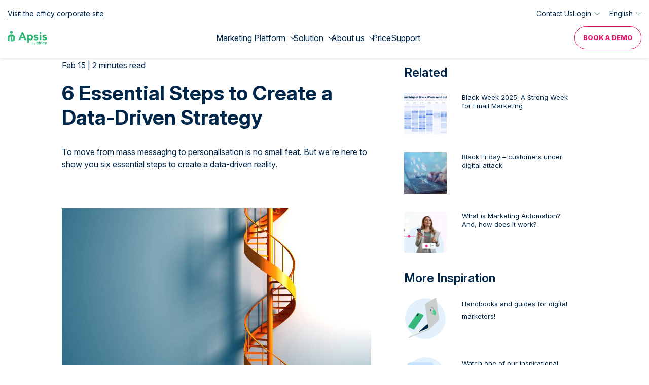

--- FILE ---
content_type: text/html; charset=UTF-8
request_url: https://www.apsis.com/blog/6-essential-steps-create-data-driven-strategy
body_size: 10535
content:
<!DOCTYPE html>
<html  lang="en" dir="ltr" prefix="content: http://purl.org/rss/1.0/modules/content/  dc: http://purl.org/dc/terms/  foaf: http://xmlns.com/foaf/0.1/  og: http://ogp.me/ns#  rdfs: http://www.w3.org/2000/01/rdf-schema#  schema: http://schema.org/  sioc: http://rdfs.org/sioc/ns#  sioct: http://rdfs.org/sioc/types#  skos: http://www.w3.org/2004/02/skos/core#  xsd: http://www.w3.org/2001/XMLSchema# ">
<head>

  <link rel="preload" href="/themes/custom/apsis/fonts/APSIS/APSIS.ttf?4svs1k" as="font" type="font/ttf" crossorigin>

  <meta charset="utf-8" />
<noscript><style>form.antibot * :not(.antibot-message) { display: none !important; }</style>
</noscript><link rel="alternate" hreflang="en" href="https://www.apsis.com/blog/6-essential-steps-create-data-driven-strategy" />
<link rel="alternate" hreflang="sv-se" href="https://www.apsis.se/blogg/6-steg-att-skapa-en-vinnande-strategi-datadriven-marknadsforing" />
<meta name="description" content="To move from mass to personal is no small feat. But we&#039;re here to help you out in 6 steps! " />
<link rel="canonical" href="https://www.apsis.com/blog/6-essential-steps-create-data-driven-strategy" />
<link rel="image_src" href="https://www.apsis.com/sites/default/files/2025-10/Apsis-by-efficy-og.png" />
<meta property="og:image" content="https://www.apsis.com/sites/default/files/2025-10/Apsis-by-efficy-og.png" />
<meta name="Generator" content="Drupal 11 (https://www.drupal.org)" />
<meta name="MobileOptimized" content="width" />
<meta name="HandheldFriendly" content="true" />
<meta name="viewport" content="width=device-width, initial-scale=1.0" />
<script type="application/ld+json">{
    "@context": "https://schema.org",
    "@graph": [
        {
            "@type": "BlogPosting",
            "headline": "6 Essential Steps to Create a Data-Driven Strategy",
            "name": "6 Essential Steps to Create a Data-Driven Strategy",
            "image": {
                "@type": "ImageObject",
                "url": "https://www.apsis.com/sites/default/files/styles/original_compressed/public/blog-6steps-datadriven.jpg?itok=2JE62Sz4"
            },
            "datePublished": "2019-02-15T11:41:19+0000",
            "dateModified": "2019-02-15T11:41:19+0000",
            "mainEntityOfPage": "https://www.apsis.com/blog/6-essential-steps-create-data-driven-strategy"
        },
        {
            "@type": "WebPage",
            "@id": "https://www.apsis.com/blog/6-essential-steps-create-data-driven-strategy"
        }
    ]
}</script>
<meta http-equiv="ImageToolbar" content="false" />
<link rel="icon" href="/themes/custom/apsis/favicon.ico" type="image/vnd.microsoft.icon" />

  <title>6 Essential Steps to Create a Data-Driven Strategy | APSIS | International</title>
  <link rel="stylesheet" media="all" href="/sites/default/files/css/css_PUba7bQhpxPtSlOzi9D7xWVYcOQ3IzbVICF6jehy50c.css?delta=0&amp;language=en&amp;theme=apsis&amp;include=eJxFy0sKgDAMANELhfZIJaFRK2kjSevv9IIIboa3GVzxTKKY2SL-Dn0xJWID3Lx4nEUJBfzyzjUSOsNe-PD4NlTNQxjuYZQmHS1jL9q-6wGL3ibB" />
<link rel="stylesheet" media="all" href="/sites/default/files/css/css_KDGWggnSMqvoV5_UTVN_majnAHG3qo8bnDwTqXDFJIo.css?delta=1&amp;language=en&amp;theme=apsis&amp;include=eJxFy0sKgDAMANELhfZIJaFRK2kjSevv9IIIboa3GVzxTKKY2SL-Dn0xJWID3Lx4nEUJBfzyzjUSOsNe-PD4NlTNQxjuYZQmHS1jL9q-6wGL3ibB" />
<link rel="stylesheet" media="all" href="//cdn.jsdelivr.net/npm/slick-carousel@1.8.1/slick/slick.css" />
<link rel="stylesheet" media="all" href="/sites/default/files/css/css_PKiCRzIOBUZeIhouMdtA6l-hGjZGcP7TXaFgyNnTN4o.css?delta=3&amp;language=en&amp;theme=apsis&amp;include=eJxFy0sKgDAMANELhfZIJaFRK2kjSevv9IIIboa3GVzxTKKY2SL-Dn0xJWID3Lx4nEUJBfzyzjUSOsNe-PD4NlTNQxjuYZQmHS1jL9q-6wGL3ibB" />


    <script type='text/javascript'>
    (function (d) {
      var apc = d.createElement('script'), fs;
      apc.type = 'text/javascript';
      apc.charset = 'UTF-8';
      apc.async = true;
      apc.src = 'https://static.ws.apsis.one/live/p/1544/31ba7e2f.js';
      fs = d.getElementsByTagName('script')[0];
      fs.parentNode.insertBefore(apc, fs);
    })(document);
  </script>

    <!-- Facebook Pixel Code -->
    <script type="text/text" data-cookieconsent="marketing">
      !function(f,b,e,v,n,t,s){if(f.fbq)return;n=f.fbq=function(){n.callMethod?
        n.callMethod.apply(n,arguments):n.queue.push(arguments)};if(!f._fbq)f._fbq=n;
        n.push=n;n.loaded=!0;n.version='2.0';n.queue=[];t=b.createElement(e);t.async=!0;
        t.src=v;s=b.getElementsByTagName(e)[0];s.parentNode.insertBefore(t,s)}(window,
        document,'script','//connect.facebook.net/en_US/fbevents.js');
      fbq('init', '449526078588667');
      fbq('track', "PageView");
    </script>

    <noscript>
      <img height="1" width="1" style="display:none" src="https://www.facebook.com/tr?id=449526078588667&ev=PageView&noscript=1"/>
    </noscript>
    <!-- End Facebook Pixel Code -->

    <script type="text/plain" data-cookieconsent="marketing">
    var psSite = "92d59d3b77";
    (function() {
      var AL = document.createElement('script'); AL.type = 'text/javascript'; AL.async = true;
      AL.src = ('https:' == document.location.protocol ? 'https://' : 'http://') + "tr.apsislead.com/al_v2.js";
      var s = document.getElementsByTagName('script')[0]; s.parentNode.insertBefore(AL, s)
    })();
  </script>
  <noscript><img src="http://tr.apsislead.com/?id=92d59d3b77" style="border:0;display:none;"></noscript>

    <script type="text/plain" data-cookieconsent="marketing">
    _linkedin_partner_id = "2953089";
    window._linkedin_data_partner_ids = window._linkedin_data_partner_ids || [];
    window._linkedin_data_partner_ids.push(_linkedin_partner_id);
  </script><script type="text/plain" data-cookieconsent="marketing">
    (function(){var s = document.getElementsByTagName("script")[0];
      var b = document.createElement("script");
      b.type = "text/javascript";b.async = true;
      b.src = "https://snap.licdn.com/li.lms-analytics/insight.min.js";
      s.parentNode.insertBefore(b, s);})();
  </script>

  <noscript>
    <img height="1" width="1" style="display:none;" alt="" src="https://px.ads.linkedin.com/collect/?pid=2953089&fmt=gif" />
  </noscript>

</head>
<body class="lang-en section-blog path-node node--type-blog apsis">
<noscript><iframe src="https://www.googletagmanager.com/ns.html?id=GTM-W5948KS"
                  height="0" width="0" style="display:none;visibility:hidden"></iframe></noscript>

<a href="#main-content" class="visually-hidden focusable skip-link">
  Skip to main content
</a>
  <div class="dialog-off-canvas-main-canvas" data-off-canvas-main-canvas>
    
<!-- Add skip link for accessibility -->
<a href="#main-content" class="visually-hidden focusable skip-link">
  Skip to main content
</a>

<div class="off-canvas-wrap" data-offcanvas>

  <div class="inner-wrap">
                  <header id="header" class="header">
          <div class="top-header">
            <div class="row">
              <div class="columns large-12">
                  <div class="region region-header-top">
    <nav role="navigation" aria-labelledby="block-apsis-loginmenu-2-menu" id="block-apsis-loginmenu-2" class="block-apsis-loginmenu-2">
            
  <h2 class="block-title visually-hidden" id="block-apsis-loginmenu-2-menu">Login menu</h2>
  

        
              <ul class="menu">
                    <li class="menu-item">
        <a href="https://www.efficy.com/" target="_blank">Visit the efficy corporate site</a>
              </li>
                <li class="menu-item">
        <a href="https://www.apsis.com/contact-us">Contact Us</a>
              </li>
                <li class="menu-item menu-item--expanded">
        <span>Login</span>
                                <div class="submenu-wrapper">
      <div class="submenu-title"><div class="back-button"><img alt="" src="/themes/custom/apsis/images/arrow.svg"></div>Login</div>
      <ul class="menu">
                    <li class="menu-item">
        <a href="https://app.apsis.one/">Apsis One</a>
              </li>
                <li class="menu-item">
        <a href="https://enter-apac.apsis.one/login?state=hKFo2SBHOGlkTk9SQ2E0d3otN05MUnQzZENoc1VxSldmVTlteaFupWxvZ2luo3RpZNkgdjBvUDk1MjZCTER2WVFRdFhJN3U3VUFmUzJKMlpzSzejY2lk2SA1RVFwbmdKMHBDeExrRnR6UUZKNExxRGNwZGhZWmlCNA&amp;client=5EQpngJ0pCxLkFtzQFJ4LqDcpdhYZiB4&amp;protocol=oauth2&amp;response_type=id_token&amp;redirect_uri=https%3A%2F%2Fapac.apsis.one%2Fcallback&amp;scope=openid%20email&amp;login_hint=&amp;nonce=gv_dqLrmPLQPcbnmlSH_0Azprd4qk8Z6&amp;auth0Client=eyJuYW1lIjoiYXV0aDAuanMiLCJ2ZXJzaW9uIjoiOS4yMC4yIn0%3D">Apsis One APAC</a>
              </li>
                <li class="menu-item">
        <a href="https://www.anpdm.com/">Pro</a>
              </li>
                <li class="menu-item">
        <a href="https://www.apsislead.com/login">Lead</a>
              </li>
                <li class="menu-item">
        <a href="https://www.anpasia.com/">Pro Asia</a>
              </li>
              </div>
      </ul>
      
              </li>
              </ul>
      


  </nav>
<div id="block-apsis-domainlist" class="block-apsis-domainlist block block-apsis-general block-domain-list">
  
    

  
          
<div class="lang-trigger domain-English"><span class="current_lang">English</span></div>
<ul><li><a href="https://www.apsis.com/blog/6-essential-steps-create-data-driven-strategy" class="active domain-en">English</a></li><li><a href="https://www.apsis.se/blogg/6-steg-att-skapa-en-vinnande-strategi-datadriven-marknadsforing" class="domain-sv">Swedish</a></li></ul>

    
    
</div>

  </div>

              </div>
            </div>
          </div>
          <div class="row">
              <div id="block-apsis-branding" class="block-apsis-branding block block-system block-system-branding-block">
  
    

  
          <a href="/" rel="home" class="link">
      <img src="/themes/custom/apsis/logo-white.svg" alt="Home" class="logo" height="26" width="114"/>
      <img src="/themes/custom/apsis/logo.svg" alt="Home" class="logo-alternative" height="26" width="114"/>
    </a>
      

    
</div>
<div id="block-menus" class="block-menus block block-blockgroup block-block-groupmenus">
  
    

  
          <nav role="navigation" aria-labelledby="block-apsis-mainnavigation-menu" id="block-apsis-mainnavigation" class="block-apsis-mainnavigation">
            
  <h2 class="block-title visually-hidden" id="block-apsis-mainnavigation-menu">Main navigation</h2>
  

        

  <ul data-region="menus" class="menu menu-level-0">
                  
        <li class="menu-item menu-item--expanded">
          <span>Marketing Platform</span>
                                
  
  <div class="menu_link_content menu-link-contentmain view-mode-default menu-dropdown menu-dropdown-0 menu-type-default">
              
  <div  class="layout layout-submenu">
    <div class="wrapper">
      <div class="left columns">

        <div  class="top-region">
                  <div class="back-button"><img alt="" src="/themes/custom/apsis/images/arrow.svg"></div>
          <div class="block block-layout-builder block-inline-blockfull-text">
  
    

  
          
            <div class="body field field--block-content-body field--name-body field--type-text-with-summary field--label-hidden field__item"><h4>Marketing platform</h4>
</div>
      

    
    
</div>

        </div>

        <div class="region-main">
                      <div  class="main-left">
              <div class="block block-layout-builder block-inline-blocksubmenu-links">
  
    

  
          
<div  class="parent-link">
    
            <div class="field field--block-content-field-icon field--name-field-icon field--type-entity-reference field--label-hidden field__item">  <img loading="lazy" class="no-image-style" src="/sites/default/files/2024-11/check_icon.svg" alt="check" typeof="foaf:Image" />


</div>
      

            <div class="field field--block-content-field-parent-link field--name-field-parent-link field--type-link field--label-hidden field__item"><a href="/platform/apsisone-overview">Apsis One Overview</a></div>
      

  </div>
      <div class="field field--block-content-field-links field--name-field-links field--type-link field--label-hidden field__items">
              <div class="field__item"><a href="/platform/email-marketing">Email Marketing</a></div>
              <div class="field__item"><a href="/platform/marketing-automation">Marketing Automation</a></div>
              <div class="field__item"><a href="/platform/forms-and-pages">Forms &amp; Pages</a></div>
              <div class="field__item"><a href="/platform/event-management-tool">Event Management</a></div>
              <div class="field__item"><a href="/platform/website-tools">Website Tools </a></div>
              <div class="field__item"><a href="/platform/ai-assistant">Ai Assistant </a></div>
              <div class="field__item"><a href="/platform/sms-marketing">SMS Marketing </a></div>
              <div class="field__item"><a href="/platform/dashboards-and-trends">Dashboards &amp; Trends</a></div>
          </div>
  

    
    
</div>

            </div>
                                <div  class="main-right">
              <div class="block block-layout-builder block-inline-blocksubmenu-links">
  
    

  
          
<div  class="parent-link">
    
            <div class="field field--block-content-field-icon field--name-field-icon field--type-entity-reference field--label-hidden field__item">  <img loading="lazy" class="no-image-style" src="/sites/default/files/2024-11/Vector%20%282%29.svg" typeof="foaf:Image" alt="" title="" />


</div>
      

            <div class="field field--block-content-field-parent-link field--name-field-parent-link field--type-link field--label-hidden field__item"><a href="/platform/crm">CRM</a></div>
      

  </div>
    
    
</div>
<div class="block block-layout-builder block-inline-blocksubmenu-links">
  
    

  
          
<div  class="parent-link">
    
            <div class="field field--block-content-field-icon field--name-field-icon field--type-entity-reference field--label-hidden field__item">  <img loading="lazy" class="no-image-style" src="/sites/default/files/2024-11/Feature%20icons%20%284%29.svg" alt="integrationer" typeof="foaf:Image" />


</div>
      

            <div class="field field--block-content-field-parent-link field--name-field-parent-link field--type-link field--label-hidden field__item"><a href="/platform/our-integrations">Integrations</a></div>
      

  </div>
    
    
</div>
<div class="block block-layout-builder block-inline-blocksubmenu-links">
  
    

  
          
<div  class="parent-link">
    
            <div class="field field--block-content-field-icon field--name-field-icon field--type-entity-reference field--label-hidden field__item">  <img loading="lazy" class="no-image-style" src="/sites/default/files/2024-11/Vector%20%281%29.svg" typeof="foaf:Image" alt="" title="" />


</div>
      

            <div class="field field--block-content-field-parent-link field--name-field-parent-link field--type-link field--label-hidden field__item"><a href="/platform/apsisone-api">API</a></div>
      

  </div>
    
    
</div>

            </div>
                  </div>
                  <div  class="main-bottom-region">
            <div class="block block-layout-builder block-inline-blockfull-text">
  
    

  
          
            <div class="body field field--block-content-body field--name-body field--type-text-with-summary field--label-hidden field__item"><p>Seamlessly Connect APSIS One with Thousands of Apps via Zapier. <a href="/integration/zapier"><strong>Open the world of possibilities here!</strong></a></p></div>
      

    
    
</div>

          </div>
              </div>
      <div class="right columns">
                  <div  class="banner-region">
            <div class="block block-layout-builder block-inline-blockmedia">
  
    

  
          
            <div class="image field field--block-content-field-image field--name-field-image field--type-entity-reference field--label-hidden field__item">  <a href="https://www.apsis.com/form-email-benchmark-report"><img loading="lazy" src="/sites/default/files/styles/max_1300x1300/public/2025-02/2025%20Benchmark%20Menu%20Banner_2_0.png?itok=jk54pATf" width="715" height="613" alt="" typeof="Image"></a>


</div>
      

    
    
</div>

          </div>
              </div>
    </div>
  </div>

      </div>



                  </li>
                      
        <li class="menu-item menu-item--expanded">
          <a href="/" data-drupal-link-system-path="&lt;front&gt;">Solution</a>
                                
  
  <div class="menu_link_content menu-link-contentmain view-mode-default menu-dropdown menu-dropdown-0 menu-type-default">
              
  <div  class="layout layout-submenu">
    <div class="wrapper">
      <div class="left columns">

        <div  class="top-region">
                  <div class="back-button"><img alt="" src="/themes/custom/apsis/images/arrow.svg"></div>
          <div class="block block-layout-builder block-inline-blockfull-text">
  
    

  
          
            <div class="body field field--block-content-body field--name-body field--type-text-with-summary field--label-hidden field__item"><h4>Solution</h4>
</div>
      

    
    
</div>

        </div>

        <div class="region-main">
                      <div  class="main-left">
              <div class="block block-layout-builder block-inline-blocksubmenu-links">
  
    

  
          
<div  class="parent-link">
    
            <div class="field field--block-content-field-parent-link field--name-field-parent-link field--type-link field--label-hidden field__item"><a href="/">By Industry</a></div>
      

  </div>
      <div class="field field--block-content-field-links field--name-field-links field--type-link field--label-hidden field__items">
              <div class="field__item"><a href="/solution/industry/experience">Experience</a></div>
              <div class="field__item"><a href="/solution/industry/membership">Membership</a></div>
              <div class="field__item"><a href="/solution/industry/subscription">Subscription </a></div>
              <div class="field__item"><a href="/solution/industry/b2bservice">B2B Service </a></div>
              <div class="field__item"><a href="/solution/industry/b2bproduct">B2B Product</a></div>
          </div>
  

    
    
</div>

            </div>
                                <div  class="main-right">
              <div class="block block-layout-builder block-inline-blocksubmenu-links">
  
    

  
          
<div  class="parent-link">
    
            <div class="field field--block-content-field-parent-link field--name-field-parent-link field--type-link field--label-hidden field__item"><a href="/">Use case</a></div>
      

  </div>
      <div class="field field--block-content-field-links field--name-field-links field--type-link field--label-hidden field__items">
              <div class="field__item"><a href="/solution/method/emailmarketing">Email Marketing </a></div>
              <div class="field__item"><a href="/solution/method/dripmarketing">Drip Campaign </a></div>
              <div class="field__item"><a href="/solution/method/personalisation">Personalisation</a></div>
              <div class="field__item"><a href="/solution/method/ecommerce">E-commerce </a></div>
          </div>
  

    
    
</div>

            </div>
                  </div>
                  <div  class="main-bottom-region">
            <div class="block block-layout-builder block-inline-blockfull-text">
  
    

  
          
            <div class="body field field--block-content-body field--name-body field--type-text-with-summary field--label-hidden field__item"><p>APSIS AI Assistant. Empower your creativity- save valuable time 👉<strong> <a href="/platform/ai-assistant" title="Apsis AI assistant">Read more</a></strong></p>
</div>
      

    
    
</div>

          </div>
              </div>
      <div class="right columns">
                  <div  class="banner-region">
            <div class="block block-layout-builder block-inline-blockmedia">
  
    

  
          
            <div class="image field field--block-content-field-image field--name-field-image field--type-entity-reference field--label-hidden field__item">  <a href="https://www.apsis.com/freetrial"><img loading="lazy" src="/sites/default/files/styles/max_1300x1300/public/2024-11/EN-Free-trial-banner.jpg?itok=p-jWeOoF" width="714" height="612" typeof="Image" alt="" title=""></a>


</div>
      

    
    
</div>

          </div>
              </div>
    </div>
  </div>

      </div>



                  </li>
                      
        <li class="menu-item menu-item--expanded">
          <a href="/about-us" data-drupal-link-system-path="node/674">About us</a>
                                
  
  <div class="menu_link_content menu-link-contentmain view-mode-default menu-dropdown menu-dropdown-0 menu-type-default">
              
  <div  class="layout layout-submenu">
    <div class="wrapper">
      <div class="left columns">

        <div  class="top-region">
                  <div class="back-button"><img alt="" src="/themes/custom/apsis/images/arrow.svg"></div>
          <div class="block block-layout-builder block-inline-blockheading-with-link">
  
    

  
          
            <div class="field field--block-content-field-parent-text field--name-field-parent-text field--type-string field--label-hidden field__item">About us</div>
      

            <div class="field field--block-content-field-parent-link field--name-field-parent-link field--type-link field--label-hidden field__item"><a href="/about-us">Discover now</a></div>
      

    
    
</div>

        </div>

        <div class="region-main">
                      <div  class="main-left">
              <div class="block block-layout-builder block-inline-blocksubmenu-links">
  
    

  
          
<div  class="parent-link">
    
            <div class="field field--block-content-field-icon field--name-field-icon field--type-entity-reference field--label-hidden field__item">  <img loading="lazy" class="no-image-style" src="/sites/default/files/2024-11/Feature%20icons%20%282%29.svg" typeof="foaf:Image" alt="" title="" />


</div>
      

            <div class="field field--block-content-field-parent-link field--name-field-parent-link field--type-link field--label-hidden field__item"><a href="/">Stay updated</a></div>
      

  </div>
      <div class="field field--block-content-field-links field--name-field-links field--type-link field--label-hidden field__items">
              <div class="field__item"><a href="/events-seminars" target="">Events &amp; Webinars</a></div>
          </div>
  

    
    
</div>
<div class="block block-layout-builder block-inline-blocksubmenu-links">
  
    

  
          
<div  class="parent-link">
    
            <div class="field field--block-content-field-icon field--name-field-icon field--type-entity-reference field--label-hidden field__item">  <img loading="lazy" class="no-image-style" src="/sites/default/files/2024-11/Feature%20icons.svg" typeof="foaf:Image" alt="" title="" />


</div>
      

            <div class="field field--block-content-field-parent-link field--name-field-parent-link field--type-link field--label-hidden field__item"><a href="/why-apsis">Why Apsis</a></div>
      

  </div>
      <div class="field field--block-content-field-links field--name-field-links field--type-link field--label-hidden field__items">
              <div class="field__item"><a href="/customer-cases" target="">Customer stories</a></div>
          </div>
  

    
    
</div>

            </div>
                                <div  class="main-right">
              <div class="block block-layout-builder block-inline-blocksubmenu-links">
  
    

  
          
<div  class="parent-link">
    
            <div class="field field--block-content-field-icon field--name-field-icon field--type-entity-reference field--label-hidden field__item">  <img loading="lazy" class="no-image-style" src="/sites/default/files/2024-11/Vector.svg" typeof="foaf:Image" alt="" title="" />


</div>
      

            <div class="field field--block-content-field-parent-link field--name-field-parent-link field--type-link field--label-hidden field__item"><a href="/">Learn More</a></div>
      

  </div>
      <div class="field field--block-content-field-links field--name-field-links field--type-link field--label-hidden field__items">
              <div class="field__item"><a href="/blog" target="">Blog</a></div>
              <div class="field__item"><a href="https://help.apsis.one/en" target="">Knowledge Base </a></div>
              <div class="field__item"><a href="/handbooks-whitepapers" target="">Handbooks &amp; Reports</a></div>
              <div class="field__item"><a href="/webinars" target="">Webinars On Demand</a></div>
              <div class="field__item"><a href="/consultation" target="">Professional Services</a></div>
              <div class="field__item"><a href="/freetrial" target="">Try Apsis for Free!</a></div>
              <div class="field__item"><a href="/mastering-apsis-5-part-webinar-series" target="">Mastering Apsis – A Five-Part Webinar Series</a></div>
          </div>
  

    
    
</div>

            </div>
                  </div>
                  <div  class="main-bottom-region">
            <div class="block block-layout-builder block-inline-blockfull-text">
  
    

  
          
            <div class="body field field--block-content-body field--name-body field--type-text-with-summary field--label-hidden field__item"><p>APSIS AI Assistant. Empower your creativity- save valuable time 👉 <strong><a href="/platform/ai-assistant" title="Apsis AI assistant">Read more</a></strong></p>
</div>
      

    
    
</div>

          </div>
              </div>
      <div class="right columns">
                  <div  class="banner-region">
            <div class="block block-layout-builder block-inline-blockmedia">
  
    

  
          
            <div class="image field field--block-content-field-image field--name-field-image field--type-entity-reference field--label-hidden field__item">  <a href="https://www.apsis.com/bookademo"><img loading="lazy" src="/sites/default/files/styles/max_1300x1300/public/2024-11/EN-About-Us.jpg?itok=sLGP28KU" width="714" height="612" typeof="Image" alt="" title=""></a>


</div>
      

    
    
</div>

          </div>
              </div>
    </div>
  </div>

      </div>



                  </li>
                      
        <li class="menu-item">
          <a href="/price-calculator" data-drupal-link-system-path="node/789">Price</a>
                                
  
  <div class="menu_link_content menu-link-contentmain view-mode-default menu-dropdown menu-dropdown-0 menu-type-default">
              

      </div>



                  </li>
                      
        <li class="menu-item">
          <a href="/support" data-drupal-link-system-path="node/729">Support</a>
                                
  
  <div class="menu_link_content menu-link-contentmain view-mode-default menu-dropdown menu-dropdown-0 menu-type-default">
              

      </div>



                  </li>
          </ul>


  </nav>
<nav role="navigation" aria-labelledby="block-secondarymenu-menu" id="block-secondarymenu" class="block-secondarymenu">
            
  <h2 class="block-title visually-hidden" id="block-secondarymenu-menu">Secondary menu</h2>
  

        
        <ul class="menu" role="menu">
                  <li class="menu-item" role="none">
                  <a href="/bookademo" class="button-secondary menu-link" title="Book a Demo Menu" id="cta_demo_navbar" role="menuitem" data-drupal-link-system-path="node/683">Book a Demo</a>
                      </li>
      </ul>
    


  </nav>
<nav role="navigation" aria-labelledby="block-apsis-loginmenu-menu" id="block-apsis-loginmenu" class="block-apsis-loginmenu">
            
  <h2 class="block-title visually-hidden" id="block-apsis-loginmenu-menu">Login menu</h2>
  

        
              <ul class="menu">
                    <li class="menu-item">
        <a href="https://www.efficy.com/" target="_blank">Visit the efficy corporate site</a>
              </li>
                <li class="menu-item">
        <a href="https://www.apsis.com/contact-us">Contact Us</a>
              </li>
                <li class="menu-item menu-item--expanded">
        <span>Login</span>
                                <div class="submenu-wrapper">
      <div class="submenu-title"><div class="back-button"><img alt="" src="/themes/custom/apsis/images/arrow.svg"></div>Login</div>
      <ul class="menu">
                    <li class="menu-item">
        <a href="https://app.apsis.one/">Apsis One</a>
              </li>
                <li class="menu-item">
        <a href="https://enter-apac.apsis.one/login?state=hKFo2SBHOGlkTk9SQ2E0d3otN05MUnQzZENoc1VxSldmVTlteaFupWxvZ2luo3RpZNkgdjBvUDk1MjZCTER2WVFRdFhJN3U3VUFmUzJKMlpzSzejY2lk2SA1RVFwbmdKMHBDeExrRnR6UUZKNExxRGNwZGhZWmlCNA&amp;client=5EQpngJ0pCxLkFtzQFJ4LqDcpdhYZiB4&amp;protocol=oauth2&amp;response_type=id_token&amp;redirect_uri=https%3A%2F%2Fapac.apsis.one%2Fcallback&amp;scope=openid%20email&amp;login_hint=&amp;nonce=gv_dqLrmPLQPcbnmlSH_0Azprd4qk8Z6&amp;auth0Client=eyJuYW1lIjoiYXV0aDAuanMiLCJ2ZXJzaW9uIjoiOS4yMC4yIn0%3D">Apsis One APAC</a>
              </li>
                <li class="menu-item">
        <a href="https://www.anpdm.com/">Pro</a>
              </li>
                <li class="menu-item">
        <a href="https://www.apsislead.com/login">Lead</a>
              </li>
                <li class="menu-item">
        <a href="https://www.anpasia.com/">Pro Asia</a>
              </li>
              </div>
      </ul>
      
              </li>
              </ul>
      


  </nav>
<div id="block-apsis-domainlist-2" class="block-apsis-domainlist-2 block block-apsis-general block-domain-list">
  
    

  
          
<div class="lang-trigger domain-English"><span class="current_lang">English</span></div>
<ul><li><a href="https://www.apsis.com/blog/6-essential-steps-create-data-driven-strategy" class="active domain-en">English</a></li><li><a href="https://www.apsis.se/blogg/6-steg-att-skapa-en-vinnande-strategi-datadriven-marknadsforing" class="domain-sv">Swedish</a></li></ul>

    
    
</div>

    
    
</div>


            <button id="menu-hamburger" class="menu-hamburger" aria-label="Open mobile menu" aria-expanded="false">
              <span class="line"></span>
              <span class="line"></span>
              <span class="line"></span>
            </button>
          </div>
        </header>
          
      <main id="main" class="main" role="main">
          <div class="region-highlighted panel region"><div data-drupal-messages-fallback class="hidden"></div></div>        <a id="main-content"></a>
        <section>
        <div class="region region-content">
    <div id="block-apsis-content" class="block-apsis-content block block-system block-system-main-block">
  
    

  
          

<article  about="/blog/6-essential-steps-create-data-driven-strategy" class="node node--type-blog node--promoted node--view-mode-full">

  <div class="row">
    <div class="columns small-12 margin-top-3">
      <div class="row">
        <div class="medium-7 large-6 large-offset-1 columns small-12 content">
          <div class="info margin-bottom-1">Feb 15
            | 2 minutes
 read
          </div>
          <div id="blog-content">
            
            <h1 class="margin-bottom-2"><span>6 Essential Steps to Create a Data-Driven Strategy</span>
</h1>
            
            

                        <div class="view-mode-full margin-top-2">
              
            <div class="body field field--node-body field--name-body field--type-text-with-summary field--label-hidden field__item"><p dir="ltr">To&nbsp;move from mass messaging to personalisation is no small feat. But we're here to show you six essential steps to create a data-driven reality.</p><p dir="ltr">&nbsp;</p><div class="align-center media media--type-image media--view-mode-blog-m ds-1col clearfix">

  

  
    <img loading="lazy" src="/sites/default/files/styles/extra_large/public/apsis-6-steg-datadriven-startegi-trappor.jpg?itok=4C5y-m-_" width="1200" height="750" typeof="foaf:Image" alt title>





</div>

<h3 dir="ltr">1. Engage&nbsp;Your Entire Organisation</h3><p>A data-driven approach can’t be attributed to a person or a department. A good way to start is to arrange internal workshops to plan and discuss the customer journey from all departmental perspectives. An inclusive implementation process means that your entire organisation is engaged and works towards&nbsp;the same strategy and goals.</p><h3 dir="ltr">2. Plan Your Data Collection and Processing</h3><p>The collection of data is the very core of data-driven marketing. But unless you have set a clear strategy for how to use it, you run the risk of working from outdated data. So, you need to begin your journey by establishing the purpose of your data collection, and then break it down into concrete action points such as forms or integrations with your CRM.</p><h3 dir="ltr">3. Integrate&nbsp;and Map out Your Data Sources</h3><p dir="ltr">Data siloes is the greatest threat against seamless customer experiences. When your data points are kept in isolation, you run the risk of missing out on valuable information such as the customer’s status in the sales cycle. Make sure that you have an overview of the systems that collect and process your customer data and select which integrations you might need to <a href="/blog/customer-data-platform-basics-and-benefits" target="_blank" data-entity-type="node" data-entity-uuid="6ae84c04-b408-454d-8ef7-30d574234aa3" data-entity-substitution="canonical" title="Customer Data Platform: The Basics and the Benefits">create a unified customer experience.</a></p><h3 dir="ltr">4. Focus on Defined Segments</h3><p>Segmentation is key to deliver content that coincides with customer needs and goals. Use internal knowledge and data to identify your primary segments. However, do keep in mind that you need to be agile so you can transfer your customers into other segments as your relationships progress.</p><h3 dir="ltr">5. Map our Your Segments' Needs and Digital Journeys</h3><p dir="ltr">No customer is the other alike. Map out the customer journey to eliminate unnecessary efforts, loss of subscribers and churn. How does a potential customer come into contact with your organisation?&nbsp; When does a customer showcase purchase intent? And when do customers need nurturing? By answering these questions, it’ll be a lot easier to produce content for every step of the customer journey.</p><h3 dir="ltr">6. Automate Flows for Each Segment</h3><p>To deliver a personalised customer isn’t all about tailored messages. It’s also about delivering said message at the right time. <a href="/handbooks-whitepapers" target="_blank">Marketing automation</a> enables you to create behavioural triggers that are activated when a person performs – or doesn’t perform – a certain action. This can be anything from downloading a <a href="/handbooks-whitepapers" target="_blank">handbook </a>to not ordering a product for 50, 90 or 180 days.</p><p>&nbsp;</p><p class="text-align-center" dir="ltr"><em><strong>Ready to implement a data-driven strategy? </strong></em><a href="/consultation" target="_blank"><em><strong>Our digital experts are&nbsp;at your service!&nbsp;</strong></em></a></p></div>
      

            </div>
          </div>
        </div>
        <div class="medium-5 large-4 columns small-12 margin-top-1 sidebar">
          <div class="sidebar-content">
            <h3>Related</h3>
            <div class="views-element-container"><div class="view view-blogs view-id-blogs view-display-id-related_from_category js-view-dom-id-2018872ccc9d4663dc59f6422536489e565531c554981af889876fe89e01a093">
  
    
      
      <div class="view-content">
          <div class="views-row"><div class="views-field views-field-field-image"><div class="field-content">  <a href="/blog/black-week-2025-strong-week-email-marketing" hreflang="en"><img loading="lazy" src="/sites/default/files/styles/max_325x325/public/2025-12/Blog_HeatMapBlackWeekSendOuts.png?itok=k1hFa0wR" width="325" height="183" alt="Heatmap of Apsis email sendings from Black Week 2025." typeof="foaf:Image" />

</a>
</div></div><div class="views-field views-field-title"><span class="field-content"><a href="/blog/black-week-2025-strong-week-email-marketing" hreflang="en">Black Week 2025: A Strong Week for Email Marketing</a></span></div></div>
    <div class="views-row"><div class="views-field views-field-field-image"><div class="field-content">  <a href="/blog/black-friday-customers-under-digital-attack" hreflang="en"><img loading="lazy" src="/sites/default/files/styles/max_325x325/public/2025-11/blackFridayEmailcampaign.jpg?itok=6-OmTkpc" width="325" height="185" alt="BlackFriday email campaigns" typeof="foaf:Image" />

</a>
</div></div><div class="views-field views-field-title"><span class="field-content"><a href="/blog/black-friday-customers-under-digital-attack" hreflang="en">Black Friday – customers under digital attack</a></span></div></div>
    <div class="views-row"><div class="views-field views-field-field-image"><div class="field-content">  <a href="/what-is-marketing-automation" hreflang="en"><img loading="lazy" src="/sites/default/files/styles/max_325x325/public/2025-03/ma-blog1.jpg?itok=iyizL59E" width="325" height="193" alt="Marketeer with mobile flow surrounded by illustrated nodes from a Marketing Automation Flow in Apsis One." typeof="foaf:Image" />

</a>
</div></div><div class="views-field views-field-title"><span class="field-content"><a href="/what-is-marketing-automation" hreflang="en">What is Marketing Automation? And, how does it work?</a></span></div></div>

    </div>
  
          </div>
</div>


            <h3>More Inspiration</h3>

                          <div class="inspirations">
                                                                                        <div class="inspiration-item">
                    <div class="field--image">
                      <a href="/handbooks-whitepapers">
                                                <img src="/sites/default/files/styles/max_325x325/public/2024-11/Icon-Cross-channel-insights.png?itok=VZNVfCZ2"
                             alt="Handbooks and guides for digital marketers!
"/>
                                              </a>
                    </div>
                    <a
                      href="/handbooks-whitepapers">
            <div class="field field--node-field-teaser-text field--name-field-teaser-text field--type-text-long field--label-hidden field__item"><p>Handbooks and guides for digital marketers!</p>
</div>
      
</a>
                  </div>
                                                                                        <div class="inspiration-item">
                    <div class="field--image">
                      <a href="/webinars">
                                                <img src="/sites/default/files/styles/max_325x325/public/2024-11/Icon-Forms.png?itok=4juPKhcV"
                             alt="Watch one of our inspirational Webinars!"/>
                                              </a>
                    </div>
                    <a
                      href="/webinars">
            <div class="field field--node-field-teaser-text field--name-field-teaser-text field--type-text-long field--label-hidden field__item"><p>Watch one of our inspirational Webinars!</p><quillbot-extension-portal></quillbot-extension-portal><quillbot-extension-portal></quillbot-extension-portal><quillbot-extension-portal></quillbot-extension-portal><quillbot-extension-portal></quillbot-extension-portal></div>
      
</a>
                  </div>
                                                                                        <div class="inspiration-item">
                    <div class="field--image">
                      <a href="/customer-testimonials">
                                                <img src="/sites/default/files/styles/max_325x325/public/2024-11/Icon-Launch%20stellar%20events.png?itok=AaruXS4D"
                             alt="Customer testimonials
"/>
                                              </a>
                    </div>
                    <a
                      href="/customer-testimonials">
            <div class="field field--node-field-teaser-text field--name-field-teaser-text field--type-text-long field--label-hidden field__item"><p>Customer testimonials</p>
</div>
      
</a>
                  </div>
                              </div>
            
          </div>
        </div>
      </div>
    </div>
  </div>

</article>

    
    
</div>

  </div>

    </section>
  </main>

              <footer class="footer">
        <div class="row">
          <div class="columns footer-form-region">
              <div class="region region-footer-form">
    <div id="block-apsis-config-pages" class="block-apsis-config-pages block block-config-pages block-config-pages-block">
  
    

  
          <div class="config_pages config_pages--type--apsis-block config_pages--view-mode--footer-block-international config_pages--apsis-block--footer-block-international">
  
            <div class="field field--config-pages-field-footer-text field--name-field-footer-text field--type-text-long field--label-hidden field__item"><h2 id="Try+APSIS+One+today"><br>Manage winning customer experiences with Apsis.</h2><p><strong>See why thousands of users prefer us.</strong><br>Gain simple access to advanced marketing techniques with 14 days free!</p><p class="text-align-center"><a class="button" href="/freetrial" id="cta_freetrial_footer">Start free trial</a></p><p text-align-center>14 day free trial · Onboard in 2 minutes · No credit card required</p><p text-align-center>&nbsp;</p><a href="/security"><div class="media media--type-image media--view-mode-blog-m ds-1col clearfix">

  

  
    <img loading="lazy" src="/sites/default/files/styles/extra_large/public/2025-11/IsoCertBadgesGroup.png?itok=X9_1gXG1" width="739" height="190" alt="Iso certifications" typeof="foaf:Image">





</div>

</a></div>
      

</div>

    
    
</div>

  </div>

          </div>
          <div class="columns small-12 large-8 footer-menu-region">
              <div class="region region-footer">
    <nav role="navigation" aria-labelledby="block-footer-menu" id="block-footer" class="block-footer">
            
  <h2 class="block-title visually-hidden" id="block-footer-menu">Footer</h2>
  

        
        <ul class="menu" role="menu">
                  <li class="menu-item menu-item--expanded" role="none">
                  <span class="menu-link" aria-haspopup="true" aria-expanded="false" role="menuitem">Our Platform</span>
                                    <ul class="menu" role="menu">
                    <li class="menu-item" role="none">
                  <a href="/platform/email-marketing" class="menu-link" role="menuitem" data-drupal-link-system-path="node/730">Email Marketing</a>
                      </li>
                <li class="menu-item" role="none">
                  <a href="/platform/marketing-automation" class="menu-link" role="menuitem" data-drupal-link-system-path="node/677">Marketing Automation</a>
                      </li>
                <li class="menu-item" role="none">
                  <a href="/platform/forms-and-pages" class="menu-link" role="menuitem" data-drupal-link-system-path="node/732">Forms &amp; Pages</a>
                      </li>
                <li class="menu-item" role="none">
                  <a href="/platform/ai-assistant" class="menu-link" role="menuitem" data-drupal-link-system-path="node/2751">AI Assistant</a>
                      </li>
                <li class="menu-item" role="none">
                  <a href="/platform/sms-marketing" class="menu-link" role="menuitem" data-drupal-link-system-path="node/700">SMS Marketing</a>
                      </li>
                <li class="menu-item" role="none">
                  <a href="/platform/our-integrations" class="menu-link" role="menuitem" data-drupal-link-system-path="node/710">Integrations	</a>
                      </li>
      </ul>
    
              </li>
                <li class="menu-item menu-item--expanded" role="none">
                  <span class="menu-link" aria-haspopup="true" aria-expanded="false" role="menuitem">System</span>
                                    <ul class="menu" role="menu">
                    <li class="menu-item" role="none">
                  <a href="/support" class="menu-link" role="menuitem" data-drupal-link-system-path="node/729">Support</a>
                      </li>
                <li class="menu-item" role="none">
                  <a href="https://developer.apsis.com/#tag/Geographic-regions" target="_blank" class="menu-link" role="menuitem">Developer hub</a>
                      </li>
                <li class="menu-item" role="none">
                  <a href="https://developer.apsis.com/#tag/Geographic-regions" target="_blank" class="menu-link" role="menuitem">Apsis One API</a>
                      </li>
                <li class="menu-item" role="none">
                  <a href="https://status.apsis.one/" target="_blank" class="menu-link" role="menuitem">Apsis One Operation Status</a>
                      </li>
                <li class="menu-item" role="none">
                  <a href="https://apsispro.statuspage.io/" target="_blank" class="menu-link" role="menuitem">Apsis Pro Operation Status</a>
                      </li>
      </ul>
    
              </li>
                <li class="menu-item menu-item--expanded" role="none">
                  <span class="menu-link" aria-haspopup="true" aria-expanded="false" role="menuitem">About Us</span>
                                    <ul class="menu" role="menu">
                    <li class="menu-item" role="none">
                  <a href="/support" class="menu-link" role="menuitem" data-drupal-link-system-path="node/729">Customer Service</a>
                      </li>
                <li class="menu-item" role="none">
                  <a href="/why-apsis" class="menu-link" role="menuitem" data-drupal-link-system-path="node/695">Why Apsis</a>
                      </li>
                <li class="menu-item" role="none">
                  <a href="/about-us/pressroom" class="menu-link" role="menuitem" data-drupal-link-system-path="node/807">Press</a>
                      </li>
                <li class="menu-item" role="none">
                  <a href="https://jobs.efficy.com/" target="_blank" class="menu-link" role="menuitem">Career - We´re Hiring</a>
                      </li>
                <li class="menu-item" role="none">
                  <a href="/contact-us" class="menu-link" role="menuitem" data-drupal-link-system-path="node/675">Contact Us</a>
                      </li>
                <li class="menu-item" role="none">
                  <a href="/bookademo" class="menu-link" role="menuitem" data-drupal-link-system-path="node/683">Talk to Sales</a>
                      </li>
                <li class="menu-item" role="none">
                  <a href="https://www.efficy.com/partners/" target="_self" class="menu-link" role="menuitem">Partners</a>
                      </li>
                <li class="menu-item" role="none">
                  <a href="https://help.apsis.one/en" target="_blank" class="menu-link" role="menuitem">Knowledge Base</a>
                      </li>
                <li class="menu-item" role="none">
                  <a href="/price-calculator" class="menu-link" role="menuitem" data-drupal-link-system-path="node/789">Pricing</a>
                      </li>
      </ul>
    
              </li>
                <li class="menu-item menu-item--expanded" role="none">
                  <span class="menu-link" aria-haspopup="true" aria-expanded="false" role="menuitem">Resources</span>
                                    <ul class="menu" role="menu">
                    <li class="menu-item" role="none">
                  <a href="/handbooks-whitepapers" class="menu-link" role="menuitem" data-drupal-link-system-path="node/725">Handbooks &amp; Whitepapers</a>
                      </li>
                <li class="menu-item" role="none">
                  <a href="/webinars" class="menu-link" role="menuitem" data-drupal-link-system-path="node/727">Webinars &amp; Video resources</a>
                      </li>
                <li class="menu-item" role="none">
                  <a href="/blog" class="menu-link" role="menuitem" data-drupal-link-system-path="blog">Blog</a>
                      </li>
                <li class="menu-item" role="none">
                  <a href="/what-is-marketing-automation" class="menu-link" role="menuitem">What is Marketing Automation</a>
                      </li>
                <li class="menu-item" role="none">
                  <a href="/about-us/policies/apsis-anti-spam-policy" class="menu-link" role="menuitem" data-drupal-link-system-path="node/782">Anti Spam-Policy</a>
                      </li>
                <li class="menu-item" role="none">
                  <a href="/terms-conditions-sale" class="menu-link" role="menuitem">General Terms &amp; Conditions</a>
                      </li>
      </ul>
    
              </li>
      </ul>
    


  </nav>

  </div>

          </div>
        </div>

        <div class="footer-bottom">
          <div class="row">
            <div class="columns">
              <div class="logo">
                <img alt="Apsis" src="/themes/custom/apsis/logo-white.svg" height="26" width="114">
              </div>
              <div class="site-branding">
                <div class="branding">
                  <a href="/about-us/policies/privacy-policy">® Privacy policy</a>
                  <a href="/cookies">Cookies</a><span>© 2026 APSIS</span>
                </div>
              </div>
              <a href="https://se.linkedin.com/company/apsis-international" target="_blank" class="linkedin"><img alt="linkedin icon" width="32" height="32" src="/themes/custom/apsis/images/linkedinWhiteApsis.png"></a>
              <div class="block block-apsis-general block-domain-list">
  
    

  
          
<div class="lang-trigger domain-English"><span class="current_lang">English</span></div>
<ul><li><a href="https://www.apsis.com/blog/6-essential-steps-create-data-driven-strategy" class="active domain-en">English</a></li><li><a href="https://www.apsis.se/blogg/6-steg-att-skapa-en-vinnande-strategi-datadriven-marknadsforing" class="domain-sv">Swedish</a></li></ul>

    
    
</div>

            </div>
          </div>
        </div>
      </footer>
          </div>
</div>

  </div>


<script type="application/json" data-drupal-selector="drupal-settings-json">{"path":{"baseUrl":"\/","pathPrefix":"","currentPath":"node\/1919","currentPathIsAdmin":false,"isFront":false,"currentLanguage":"en"},"pluralDelimiter":"\u0003","suppressDeprecationErrors":true,"ajaxPageState":{"libraries":"eJxdjUkKAzEMBD8krCcZCSuKgzwKlp3t9bMQGJJL0V2HbrrRK5tTkY505jSu3ZmlA92jBqo5k4G6q0kepKgb_nvaF35lg3jHkIZMIfCo8gw8mJqXaQKf2TlffC6FRvXl-7QCT9w6eg","theme":"apsis","theme_token":null},"ajaxTrustedUrl":[],"gtag":{"tagId":"","consentMode":false,"otherIds":[],"events":[],"additionalConfigInfo":[]},"gtm":{"tagId":null,"settings":{"data_layer":"dataLayer","include_classes":false,"allowlist_classes":"google\nnonGooglePixels\nnonGoogleScripts\nnonGoogleIframes","blocklist_classes":"customScripts\ncustomPixels","include_environment":false,"environment_id":"","environment_token":""},"tagIds":["GTM-W5948KS"]},"ajaxLoader":{"markup":"\u003Cdiv class=\u0022ajax-throbber sk-flow\u0022\u003E\n              \u003Cdiv class=\u0022sk-flow-dot\u0022\u003E\u003C\/div\u003E\n              \u003Cdiv class=\u0022sk-flow-dot\u0022\u003E\u003C\/div\u003E\n              \u003Cdiv class=\u0022sk-flow-dot\u0022\u003E\u003C\/div\u003E\n            \u003C\/div\u003E","hideAjaxMessage":false,"alwaysFullscreen":true,"throbberPosition":"body"},"csp":{"nonce":"nfxhjsNma4we4YxZaG7J-g"},"field_group":{"html_element":{"mode":"default","context":"view","settings":{"classes":"parent-link","show_empty_fields":false,"id":"","label_as_html":false,"element":"div","show_label":false,"label_element":"h3","label_element_classes":"","attributes":"","effect":"none","speed":"fast"}}},"user":{"uid":0,"permissionsHash":"35487780459953caefa08c28212e36c983e07eae17ba99623303f207e4ecef2d"}}</script>
<script src="/sites/default/files/js/js_SSsVsq86OtWjMZPI4p57XPlwwmqR3uwBOFjBKuZldak.js?scope=header&amp;delta=0&amp;language=en&amp;theme=apsis&amp;include=eJxdjFEKgCAQBS8keiR5i7YZmxurQnT6CoKon-HN-xgs2KMoUraAd_s-mxJlc9haaYFFCeJYlSXHDg584e_-LnzP1R3DKE46akIvWp_UCfjVLnQ"></script>
<script src="/modules/contrib/google_tag/js/gtag.js?t5pw7k"></script>
<script src="/modules/contrib/google_tag/js/gtm.js?t5pw7k"></script>

<script src="/core/assets/vendor/jquery/jquery.min.js?v=4.0.0-rc.1"></script>
<script src="/sites/default/files/js/js_rhY0FTLVdjHVrPuqbf_k1kL4GCOO3B6dKPSfvgV6j-w.js?scope=footer&amp;delta=1&amp;language=en&amp;theme=apsis&amp;include=eJxdjFEKgCAQBS8keiR5i7YZmxurQnT6CoKon-HN-xgs2KMoUraAd_s-mxJlc9haaYFFCeJYlSXHDg584e_-LnzP1R3DKE46akIvWp_UCfjVLnQ"></script>
<script src="//unpkg.com/@lottiefiles/lottie-player@0.4.0/dist/lottie-player.js"></script>
<script src="/sites/default/files/js/js_cKlXjZYOZV_lV7LDNRV55UFt0frs9mkRt_yZ5ZJM9Lw.js?scope=footer&amp;delta=3&amp;language=en&amp;theme=apsis&amp;include=eJxdjFEKgCAQBS8keiR5i7YZmxurQnT6CoKon-HN-xgs2KMoUraAd_s-mxJlc9haaYFFCeJYlSXHDg584e_-LnzP1R3DKE46akIvWp_UCfjVLnQ"></script>

</body>
</html>


--- FILE ---
content_type: image/svg+xml
request_url: https://www.apsis.com/sites/default/files/2024-11/Feature%20icons%20%284%29.svg
body_size: -32
content:
<svg width="21" height="26" viewBox="0 0 21 26" fill="none" xmlns="http://www.w3.org/2000/svg">
<g clip-path="url(#clip0_3733_12295)">
<path d="M5.875 0C6.33333 0 6.70833 0.355186 6.70833 0.793269V5.55288H5.04167V0.793269C5.04167 0.355186 5.41458 0 5.875 0ZM15.875 0C16.3333 0 16.7083 0.355186 16.7083 0.793269V5.55288H15.0417V0.793269C15.0417 0.355186 15.4167 0 15.875 0ZM20.0417 7.13942C20.5 7.13942 20.875 7.49639 20.875 7.93269C20.875 8.36899 20.5 8.72596 20.0417 8.72596H19.2083V11.899C19.2083 15.9695 15.9219 19.3954 11.7083 19.7921V24.5913C11.7083 25.0276 11.3333 25.3846 10.875 25.3846C10.4167 25.3846 10.0417 25.0276 10.0417 24.5913V19.7921C5.83073 19.3954 2.54167 15.9695 2.54167 11.899V8.72596H1.70833C1.24812 8.72596 0.875 8.36899 0.875 7.93269C0.875 7.49639 1.24812 7.13942 1.70833 7.13942H20.0417ZM10.875 18.2452C14.5573 18.2452 17.5417 15.4043 17.5417 11.899V8.72596H4.20833V11.899C4.20833 15.4043 7.19271 18.2452 10.875 18.2452Z" fill="#00274A"/>
</g>
<defs>
<clipPath id="clip0_3733_12295">
<rect x="0.875" width="20" height="25.3846" rx="10" fill="white"/>
</clipPath>
</defs>
</svg>


--- FILE ---
content_type: image/svg+xml
request_url: https://www.apsis.com/sites/default/files/2024-11/Vector%20%281%29.svg
body_size: 214
content:
<svg width="19" height="23" viewBox="0 0 19 23" fill="none" xmlns="http://www.w3.org/2000/svg">
<path d="M13.9437 13.7102L12.9406 13.0094C12.6037 12.7749 12.1348 12.8465 11.8934 13.168C11.6495 13.4888 11.7235 13.9389 12.059 14.1715L13.063 14.8714C13.4703 15.1566 13.8359 15.4756 14.1875 15.8125H4.77031C5.12061 15.4761 5.48891 15.1553 5.89531 14.8718L13.9016 9.28805C16.7984 7.3043 18.5 4.09822 18.5 0.71875C18.5 0.321461 18.1625 0 17.75 0C17.3375 0 17 0.321461 17 0.71875C17 0.960205 16.9749 1.19852 16.955 1.4375H2.045C2.02531 1.19852 2 0.96043 2 0.71875C2 0.321461 1.66437 0 1.25 0C0.835625 0 0.5 0.321461 0.5 0.71875C0.5 4.09822 2.20297 7.3043 5.05484 9.28984L8.225 11.5L5.05625 13.7102C2.20297 15.6957 0.5 18.9031 0.5 22.2812C0.5 22.6785 0.841109 22.9596 1.25562 22.9596C1.67014 22.9596 2 22.6766 2 22.2812C2 22.0398 2.02509 21.8015 2.04495 21.5625H16.9559C16.9766 21.8006 17 22.0387 17 22.2812C17 22.6785 17.3354 23 17.75 23C18.1646 23 18.5 22.6785 18.5 22.2812C18.5 18.9031 16.7984 15.6957 13.9437 13.7102ZM16.7281 2.875C16.4678 3.89967 16.0227 4.87178 15.4212 5.75H3.57781C2.97641 4.87402 2.53109 3.89967 2.27094 2.875H16.7281ZM5.89531 8.12637C5.52969 7.84336 5.16406 7.52441 4.77031 7.1875H14.1453C13.795 7.52387 13.4267 7.84471 13.0203 8.12816L9.5 10.6105L5.89531 8.12637ZM2.27094 20.125C2.53123 19.1003 2.97641 18.1282 3.57781 17.25H15.4231C16.0245 18.1282 16.4698 19.1003 16.73 20.125H2.27094Z" fill="#00284B"/>
</svg>


--- FILE ---
content_type: image/svg+xml
request_url: https://www.apsis.com/themes/custom/apsis/images/arrow-down-blue.svg
body_size: -341
content:
<svg width="12" height="6" viewBox="0 0 12 6" fill="none" xmlns="http://www.w3.org/2000/svg">
  <path d="M11.0164 0.525263C10.827 0.318251 10.5214 0.322291 10.3332 0.489714L5.82409 4.51111L1.31439 0.489355C1.11521 0.313493 0.810256 0.328934 0.631136 0.524904C0.453527 0.72276 0.469536 1.02499 0.667685 1.20154L5.47341 5.51056C5.65842 5.67421 5.93586 5.67421 6.12102 5.51056L10.9267 1.20154C11.1796 1.02499 11.1947 0.72276 11.0164 0.525263Z" fill="#00274A"/>
</svg>


--- FILE ---
content_type: image/svg+xml
request_url: https://www.apsis.com/themes/custom/apsis/images/arrow-down-green.svg
body_size: -186
content:
<?xml version="1.0" encoding="UTF-8"?>
<svg width="12" height="6" fill="none" version="1.1" viewBox="0 0 12 6" xmlns="http://www.w3.org/2000/svg" xmlns:cc="http://creativecommons.org/ns#" xmlns:dc="http://purl.org/dc/elements/1.1/" xmlns:rdf="http://www.w3.org/1999/02/22-rdf-syntax-ns#">
 <metadata>
  <rdf:RDF>
   <cc:Work rdf:about="">
    <dc:format>image/svg+xml</dc:format>
    <dc:type rdf:resource="http://purl.org/dc/dcmitype/StillImage"/>
    <dc:title/>
   </cc:Work>
  </rdf:RDF>
 </metadata>
 <path d="m0.9602 0.77857 5 4.5 5-4.5" stroke="#0c5548" stroke-linecap="round" stroke-linejoin="round"/>
</svg>
